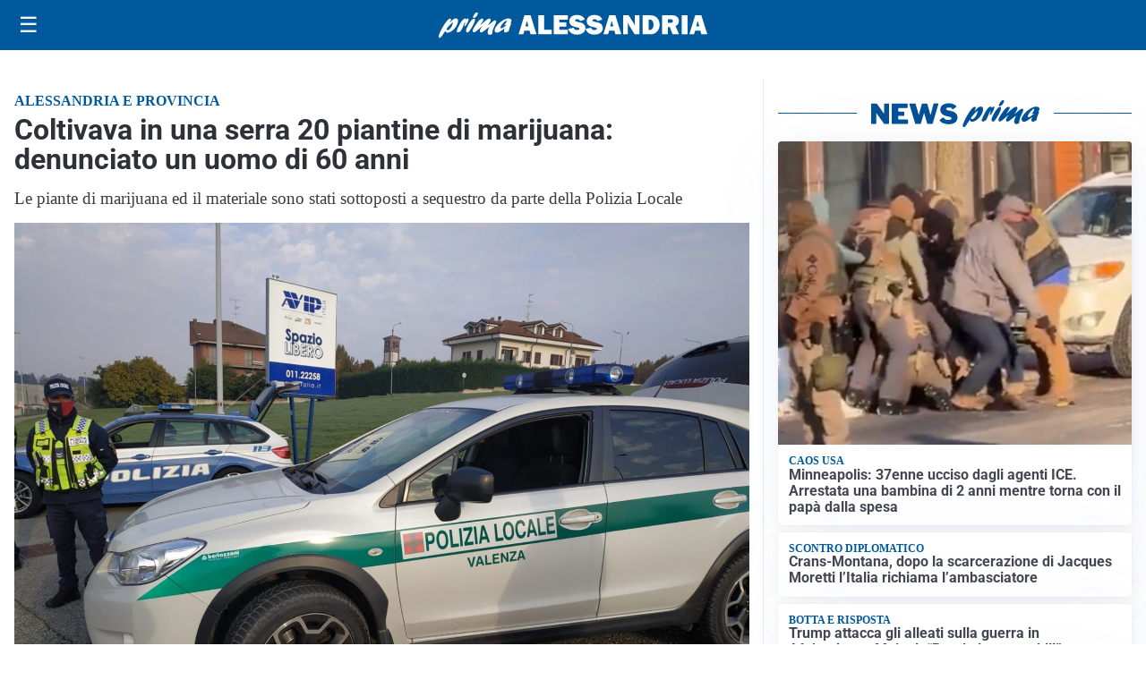

--- FILE ---
content_type: text/html; charset=utf8
request_url: https://primaalessandria.it/media/my-theme/widgets/list-posts/sidebar-video-piu-visti.html?ts=29488779
body_size: 666
content:
<div class="widget-title"><span>Video più visti</span></div>
<div class="widget-sidebar-featured-poi-lista">
            
                    <article class="featured">
                <a href="https://primaalessandria.it/cronaca/carosello-mediatico-attorno-al-vescovo-di-alessandria-crocifisso-dai-media-per-fare-notizia/">
                                            <figure><img width="480" height="300" src="https://primaalessandria.it/media/2026/01/Vescovo-Gallese-480x300.jpg" class="attachment-thumbnail size-thumbnail wp-post-image" alt="Carosello mediatico attorno al vescovo di Alessandria, crocifisso dai media per fare notizia" loading="lazy" sizes="(max-width: 480px) 480px, (max-width: 1024px) 640px, 1280px" decoding="async" /></figure>
                                        <div class="post-meta">
                                                    <span class="lancio">Il caso</span>
                                                <h3>Carosello mediatico attorno al vescovo di Alessandria, crocifisso dai media per fare notizia</h3>
                    </div>
                </a>
            </article>
                    
                    <article class="compact">
                <a href="https://primaalessandria.it/economia/imprese-in-piemonte-torna-positivo-il-bilancio-demografico-del-2025/">
                    <div class="post-meta">
                                                    <span class="lancio">Economia</span>
                                                <h3>Imprese in Piemonte: torna positivo il bilancio demografico del 2025</h3>
                    </div>
                </a>
            </article>
                    
                    <article class="compact">
                <a href="https://primaalessandria.it/cultura/scuola-universita/sicurezza-nelle-scuole-tra-controllo-e-prevenzione-perche-il-metal-detector-non-basta/">
                    <div class="post-meta">
                                                    <span class="lancio">Filo Diretto</span>
                                                <h3>Sicurezza nelle scuole, tra controllo e prevenzione: perché il metal detector non basta</h3>
                    </div>
                </a>
            </article>
            </div>

<div class="widget-footer"><a role="button" href="/multimedia/video/" class="outline widget-more-button">Altri video</a></div>